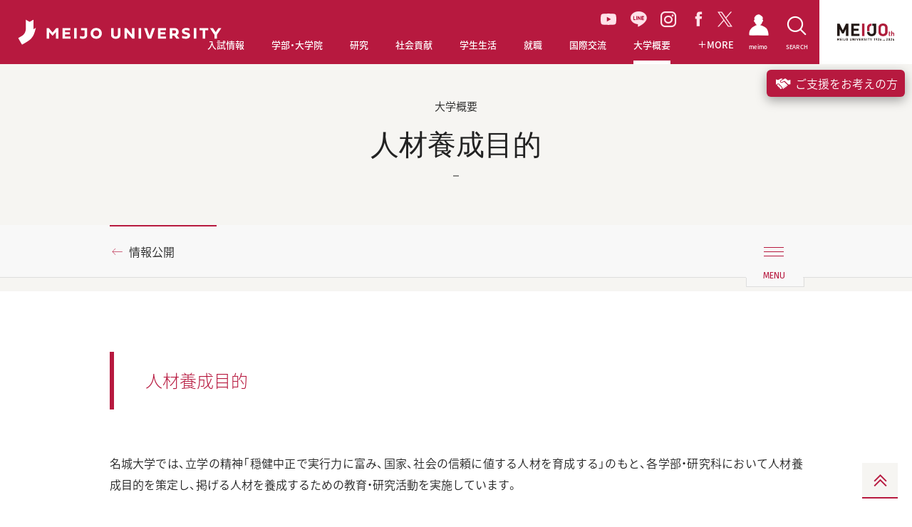

--- FILE ---
content_type: text/html; charset=UTF-8
request_url: https://www.meijo-u.ac.jp/about/public/humanresource.html
body_size: 58998
content:
<!DOCTYPE html>

<html lang="ja" prefix="og: http://ogp.me/ns# fb: http://ogp.me/ns/fb# article: http://ogp.me/ns/article#" class="no-js">

<head>
<!-- Google Tag Manager -->
<script>(function(w,d,s,l,i){w[l]=w[l]||[];w[l].push({'gtm.start':
new Date().getTime(),event:'gtm.js'});var f=d.getElementsByTagName(s)[0],
j=d.createElement(s),dl=l!='dataLayer'?'&l='+l:'';j.async=true;j.src=
'https://www.googletagmanager.com/gtm.js?id='+i+dl;f.parentNode.insertBefore(j,f);
})(window,document,'script','dataLayer','GTM-PV4J7SM');</script>
<!-- End Google Tag Manager -->
    <meta charset="UTF-8">
    <meta http-equiv="X-UA-Compatible" content="IE=edge">
    <meta name="viewport" content="width=device-width, user-scalable=yes">
    <meta name="format-detection" content="telephone=no,address=no,email=no">

<title>人材養成目的｜情報公開｜大学概要｜名城大学</title>

 
    <meta name="Keywords" content="名城,大学,入試,受験,オープンキャンパス,進学,相談" />
    <meta name="Description" content="愛知県名古屋市にある私立大学。入試情報、教育制度、キャンパスライフ、就職情報。" />
    <meta name="robots" content="index,follow" />
    
    <meta property="og:title" content="人材養成目的｜情報公開｜大学概要｜名城大学">
    
    <meta property="og:description" content="愛知県名古屋市にある私立大学。入試情報、教育制度、キャンパスライフ、就職情報。">
    <meta property="og:type" content="article">
    <meta property="og:url" content="https://www.meijo-u.ac.jp/about/public/humanresource.html">
    <meta property="og:image" content="https://www.meijo-u.ac.jp/ogp.png">
    <meta property="og:site_name" content="名城大学">

    <meta name="theme-color" content="#ffffff">
<link rel="apple-touch-icon" sizes="180x180" href="/apple-touch-icon.png">
<link rel="icon" type="image/png" sizes="32x32" href="/favicon-32x32.png">
<link rel="icon" type="image/png" sizes="16x16" href="/favicon-16x16.png">
<link rel="mask-icon" sizes="any" href="/safari-pinned-tab.svg" color="#b7193f">
<link href="https://fonts.googleapis.com/earlyaccess/notosansjapanese.css" rel="stylesheet">
<link href="https://fonts.googleapis.com/css?family=Fira+Sans" rel="stylesheet">
<link href="https://fonts.googleapis.com/css?family=Cinzel" rel="stylesheet">
<link href="https://fonts.googleapis.com/css?family=Montserrat:400,700" rel="stylesheet">
<link href="https://fonts.googleapis.com/css?family=Oswald" rel="stylesheet">
<link href="/assets/css/common.css" rel="stylesheet">
<link href="/assets/css/print.css" rel="stylesheet" media="print">
    <link href="/assets/css/about.css" rel="stylesheet">



</head>

    
    
        
    
    
    
        
    
    
    

</mt:If>


    <body id="about">

<!-- Google Tag Manager (noscript) -->
<noscript><iframe src="https://www.googletagmanager.com/ns.html?id=GTM-PV4J7SM"
height="0" width="0" style="display:none;visibility:hidden"></iframe></noscript>
<!-- End Google Tag Manager (noscript) -->
    <div class="l-document">
 
    <header class="l-header l-header--jp">
  <h1 class="l-header_logo">
    <a href="/">
      <!-- <i class="icon-meijo-symbolmark_01"></i> -->
      <img src="/assets/images/logo-meijo01.svg" alt="MEIJO UNIVERSITY">
    </a>
  </h1>
  <ul class="l-header_gnav_socials">
    <li>
    <a href="https://www.youtube.com/channel/UC8nJl7z3Ibkofcvi6WtCW-w" target="_blank" class="youtube">
      <svg id="Group_35" data-name="Group 35" xmlns="http://www.w3.org/2000/svg" xmlns:xlink="http://www.w3.org/1999/xlink" width="22.393" height="15.777" viewBox="0 0 22.393 15.777">
      <defs>
        <clipPath id="clip-path">
        <rect id="Rectangle_15" data-name="Rectangle 15" width="22.393" height="15.777" fill="#ffe2e9"/>
        </clipPath>
      </defs>
      <g id="Group_19" data-name="Group 19" transform="translate(0 0)" clip-path="url(#clip-path)">
        <path id="Path_51" data-name="Path 51" d="M21.925,2.464A2.815,2.815,0,0,0,19.945.471C18.2,0,11.2,0,11.2,0s-7,0-8.749.471A2.814,2.814,0,0,0,.468,2.464,29.525,29.525,0,0,0,0,7.888a29.53,29.53,0,0,0,.468,5.425,2.814,2.814,0,0,0,1.98,1.993c1.747.471,8.749.471,8.749.471s7,0,8.749-.471a2.815,2.815,0,0,0,1.98-1.993,29.538,29.538,0,0,0,.468-5.425,29.533,29.533,0,0,0-.468-5.425M8.906,11.218V4.559l5.853,3.329Z" transform="translate(0 0)" fill="#ffe2e9"/>
      </g>
      </svg>
    </a>
    </li>
    <li><a href="https://page.line.me/meijonavi" target="_blank" class="line"><i class="icon-line_01"></i></a></li>
    <li><a href="https://www.instagram.com/meijo_university/?hl=ja" target="_blank" class="instagram"><i class="icon-instagram_01"></i></a></li>
    <li><a href="https://www.facebook.com/meijo.university" target="_blank" class="facebook"><i class="icon-facebook_01"></i></a></li>
    <li><a href="https://twitter.com/meijo_univ" target="_blank" class="twitter"><svg xmlns="http://www.w3.org/2000/svg" width="20.746" height="21.202" viewBox="0 0 20.746 21.202"><path id="Path_83" data-name="Path 83" d="M9.84,11.892h0l-.821-1.174L2.49,1.378H5.3L10.57,8.915l.821,1.174,6.85,9.8H15.43ZM18.24,0,11.534,7.8,6.178,0H0L8.1,11.788,0,21.2H1.83L8.912,12.97,14.568,21.2h6.178l-8.4-12.224h0L20.07,0Z" fill="#ffe2e9"/></svg></a></li>
  </ul>
  <nav class="l-header_gnav">
    <ul class="l-header_gnav_list">
      <li class="l-header_gnav_list_item l-header_gnav_list_item-admissions">
        <p>
          <a href="/admissions/" target="_blank">
            <i class="icon-arrow-right_01"></i>入試情報
          </a>
        </p>
      </li>
      <li class="l-header_gnav_list_item l-header_gnav_list_item-academics js-action-accordion" data-device="tablet">
        <p>
          <a href="/academics/" class="js-action-accordion-title js-action-headermodal" data-headermodal="academics" data-action="hover">
            <i class="icon-plus_01"></i>学部・大学院
          </a>
        </p>
        <ul class="js-action-accordion-body">
          <li><p><a href="/academics/"><i class="icon-arrow-right_01"></i>学部・大学院TOP</a></p></li>
          <li><p><a href="/academics/tc/"><i class="icon-arrow-right_01"></i>教職・学芸員課程</a></p></li>
          <li><p><a href="/academics/diploma.html"><i class="icon-arrow-right_01"></i>学位授与方針対応表・履修系統図</a></p></li>
          <li><p><a href="/academics/education/"><i class="icon-arrow-right_01"></i>教育への取り組み</a></p></li>
        </ul>
      </li>
      <li class="l-header_gnav_list_item l-header_gnav_list_item-research js-action-accordion" data-device="tablet">
        <p>
          <a href="/research/" class="js-action-accordion-title js-action-headermodal" data-headermodal="research" data-action="hover">
            <i class="icon-plus_01"></i>研究
          </a>
        </p>
        <ul class="js-action-accordion-body">
          <li><p><a href="/research/"><i class="icon-arrow-right_01"></i>研究TOP</a></p></li>
          <li><p><a href="https://sangaku.meijo-u.ac.jp/" target="_blank"><i class="icon-arrow-right_01"></i>産官学連携・研究支援サイト（MRCS）<i class="icon-link_01"></i></a></p></li>
        </ul>
      </li>
      <li class="l-header_gnav_list_item l-header_gnav_list_item-social js-action-accordion" data-device="tablet">
        <p>
          <a href="/social/" class="js-action-accordion-title js-action-headermodal" data-headermodal="social" data-action="hover">
            <i class="icon-plus_01"></i>社会貢献
          </a>
        </p>
        <ul class="js-action-accordion-body">
          <li><p><a href="/social/"><i class="icon-arrow-right_01"></i>社会貢献TOP</a></p></li>
          <li><p><a href="https://plat.meijo-u.ac.jp/" target="_blank"><i class="icon-arrow-right_01"></i>社会連携PLAT</a></p></li>
          <li><p><a href="/social/contribution/"><i class="icon-arrow-right_01"></i>公開講座・出前講義</a></p></li>
          <li><p><a href="/social/partnership.html"><i class="icon-arrow-right_01"></i>社会連携に関する協定</a></p></li>
        </ul>
      </li>
      <li class="l-header_gnav_list_item l-header_gnav_list_item-campus js-action-accordion" data-device="tablet">
        <p>
          <a href="/campus/" class="js-action-accordion-title js-action-headermodal" data-headermodal="campus" data-action="hover">
            <i class="icon-plus_01"></i>学生生活
          </a>
        </p>
        <ul class="js-action-accordion-body">
          <li><p><a href="/campus/"><i class="icon-arrow-right_01"></i>学生生活TOP</a></p></li>
          <li><p><a href="/campus/tuition/"><i class="icon-arrow-right_01"></i>学費</a></p></li>
          <li><p><a href="/campus/support/index.html"><i class="icon-arrow-right_01"></i>奨学金</a></p></li>
          <li><p><a href="/campus/activities/"><i class="icon-arrow-right_01"></i>課外活動</a></p></li>
          <li><p><a href="/campus/info/"><i class="icon-arrow-right_01"></i>学修ガイド</a></p></li>
          <li><p><a href="/campus/application/"><i class="icon-arrow-right_01"></i>各種申請</a></p></li>
          <li><p><a href="/campus/life/"><i class="icon-arrow-right_01"></i>生活情報</a></p></li>
        </ul>
      </li>
      <li class="l-header_gnav_list_item l-header_gnav_list_item-career js-action-accordion" data-device="tablet">
        <p>
          <a href="/career/" class="js-action-accordion-title js-action-headermodal" data-headermodal="career" data-action="hover">
            <i class="icon-plus_01"></i>就職
          </a>
        </p>
        <ul class="js-action-accordion-body">
          <li><p><a href="/career/"><i class="icon-arrow-right_01"></i>就職TOP</a></p></li>
          <li><p><a href="/career/results/"><i class="icon-arrow-right_01"></i>就職進路実績</a></p></li>
          <li><p><a href="/career/qualification/"><i class="icon-arrow-right_01"></i>公務員・資格取得支援（エクステンション）</a></p></li>
          <li><p><a href="/career/mcap/"><i class="icon-arrow-right_01"></i>エアライン就職サポート【M-CAP】</a></p></li>
          <li><p><a href="/career/internship/"><i class="icon-arrow-right_01"></i>インターンシップ支援</a></p></li>
          <li><p><a href="/career/center.html"><i class="icon-arrow-right_01"></i>キャリアセンター</a></p></li>
          <li><p><a href="/career/international_st/"><i class="icon-arrow-right_01"></i>愛岐留学生就職支援コンソーシアム</a></p></li>
        </ul>
      </li>
      <li class="l-header_gnav_list_item l-header_gnav_list_item-international js-action-accordion" data-device="tablet">
        <p>
          <a href="/international/" class="js-action-accordion-title js-action-headermodal" data-headermodal="international" data-action="hover">
            <i class="icon-plus_01"></i>国際交流
          </a>
        </p>
        <ul class="js-action-accordion-body">
          <li><p><a href="/international/" target="_blank"><i class="icon-arrow-right_01"></i>国際交流TOP</a></p></li>
          <li><p><a href="/international/#Mid-and-Long-term-Study-Abroad-Programs" target="_blank"><i class="icon-arrow-right_01"></i>中長期留学</a></p></li>
          <li><p><a href="/international/#box-second" target="_blank"><i class="icon-arrow-right_01"></i>海外英語研修</a></p></li>
          <li><p><a href="/international/#advantage03" target="_blank"><i class="icon-arrow-right_01"></i>国際専門研修</a></p></li>
          <li><p><a href="/international/#advantage04" target="_blank"><i class="icon-arrow-right_01"></i>グローバルプラザ</a></p></li>
          <li><p><a href="/international/#advantage05" target="_blank"><i class="icon-arrow-right_01"></i>スチューデントアシスタント</a></p></li>
          <li><p><a href="/international/#advantage06" target="_blank"><i class="icon-arrow-right_01"></i>留学生と交流</a></p></li>
          <li><p><a href="/international/#advantage07" target="_blank"><i class="icon-arrow-right_01"></i>オンラインプログラム</a></p></li>
        </ul>
      </li>
      <li class="l-header_gnav_list_item l-header_gnav_list_item-about js-action-accordion" data-device="tablet">
        <p>
          <a href="/about/" class="js-action-accordion-title js-action-headermodal" data-headermodal="about" data-action="hover">
            <i class="icon-plus_01"></i>大学概要
          </a>
        </p>
        <ul class="js-action-accordion-body">
          <li><p><a href="/about/"><i class="icon-arrow-right_01"></i>大学概要TOP</a></p></li>
          <li><p><a href="/about/outline/"><i class="icon-arrow-right_01"></i>大学基本情報</a></p></li>
          <li><p><a href="/about/message.html"><i class="icon-arrow-right_01"></i>学長・理事長挨拶</a></p></li>
          <li><p><a href="/about/ms26/"><i class="icon-arrow-right_01"></i>名城大学基本戦略MS-26</a></p></li>
          <li><p><a href="/about/campus/"><i class="icon-arrow-right_01"></i>キャンパス・施設紹介</a></p></li>
          <li><p><a href="/about/action/"><i class="icon-arrow-right_01"></i>本学の取り組み</a></p></li>
          <li><p><a href="/about/fund/"><i class="icon-arrow-right_01"></i>名城大学への募金・寄附</a></p></li>
          <li><p><a href="/about/public/"><i class="icon-arrow-right_01"></i>情報公開</a></p></li>
        </ul>
      </li>
      <li class="l-header_gnav_list_item l-header_gnav_list_item-more js-action-accordion" data-device="tablet">
        <p>
          <a href="javascript:void(0);" class="js-action-accordion-title js-action-headermodal" data-headermodal="more" data-action="hover">
            <i class="icon-plus_01"></i>
            <i class="icon-plus_01"></i>MORE
          </a>
        </p>
        <ul class="js-action-accordion-body">
          <li><p><a href="/about/ms26/manabi/activity/"><i class="icon-arrow-right_01"></i>学びのコミュニティ創出支援事業</a>
 <!--
            <a href="/about/ms26/manabi/activity/" class="l-header_modal-banner-wrap">
              <span class="l-header_modal-banner"><img src="/assets/images/banner/bnr-more01.jpg" alt=""></span>
            </a>
-->
          </p></li>
          <li><p><a href="/about/ms26/manabi/activity-e/"><i class="icon-arrow-right_01"></i>Enjoy Learning プロジェクト</a></p></li>
          <li><p><a href="/challengers/"><i class="icon-arrow-right_01"></i>チャレンジ支援プログラム</a></p></li>
          <li><p><a href="/sp/carbon_neutral/"><i class="icon-arrow-right_01"></i>カーボンニュートラル推進</a></p></li>
          <li><p><a href="https://plat.meijo-u.ac.jp/entrepreneurship/"><i class="icon-arrow-right_01"></i>アントレプレナーシップ教育</a></p></li>
          <li><p><a href="/sp/datascience2022/"><i class="icon-arrow-right_01"></i>データサイエンス教育の充実へ</a></p></li>
          <li>
            <p>
              <a href="/mag/"><i class="icon-arrow-right_01"></i>MEIJO MAG</a>
            </p>
            <ul class="l-header_gnav_sub l-header_gnav_sub-2col">
              <li>
                <p>
                  <a href="/mag/feature-people/" data-mh="gnav">
                    <i class="icon-arrow-right_01"></i>FEATURE PEOPLE
                  </a>
                  <a href="/mag/feature-people/" class="l-header_modal-banner-wrap">
                    <span class="l-header_modal-banner"><img src="/assets/images/banner/bnr-people.jpg" alt=""></span>
                  </a>
                </p>
              </li>
              <li>
                <p>
                  <a href="/mag/good-fellows/" data-mh="gnav">
                    <i class="icon-arrow-right_01"></i>Good Fellows
                  </a>
                  <a href="/mag/good-fellows/" class="l-header_modal-banner-wrap">
                    <span class="l-header_modal-banner"><img src="/assets/images/banner/bnr-good-fellows.jpg" alt=""></span>
                  </a>
                </p>
              </li>
              <li>
                <p>
                  <a href="/mag/diamond/" data-mh="gnav">
                    <i class="icon-arrow-right_01"></i>MEIJO DIAMOND
                  </a>
                  <a href="/mag/diamond/" class="l-header_modal-banner-wrap">
                    <span class="l-header_modal-banner"><img src="/assets/images/banner/bnr-diamond.jpg" alt=""></span>
                  </a>
                </p>
              </li>
              <li>
                <p>
                  <a href="/mag/hello-world/" data-mh="gnav">
                    <i class="icon-arrow-right_01"></i>HELLO WORLD！
                  </a>
                  <a href="/mag/hello-world/" class="l-header_modal-banner-wrap">
                    <span class="l-header_modal-banner"><img src="/assets/images/banner/bnr-world.jpg" alt=""></span>
                  </a>
                </p>
              </li>
              <li>
                <p>
                  <a href="/mag/susume/" data-mh="gnav">
                    <i class="icon-arrow-right_01"></i>名城大のススメ！
                  </a>
                  <a href="/mag/susume/" class="l-header_modal-banner-wrap">
                    <span class="l-header_modal-banner"><img src="/assets/images/banner/bnr-susume.jpg" alt=""></span>
                  </a>
                </p>
              </li>
              <li>
                <p>
                  <a href="/mag/manabi/" data-mh="gnav">
                    <i class="icon-arrow-right_01"></i>学びのコミュニティ
                  </a>
                  <a href="/mag/manabi/" class="l-header_modal-banner-wrap">
                    <span class="l-header_modal-banner"><img src="/assets/images/banner/bnr-community.jpg" alt=""></span>
                  </a>
                </p>
              </li>
              <li>
                <p>
                  <a href="/mag/meiple/" data-mh="gnav">
                    <i class="icon-arrow-right_01"></i>MEIPLE
                  </a>
                  <a href="/mag/meiple/" class="l-header_modal-banner-wrap">
                    <span class="l-header_modal-banner"><img src="/assets/images/banner/bnr-meiple.jpg" alt=""></span>
                  </a>
                </p>
              </li>
              <li>
                <p>
                  <a href="/mag/meiple/" data-mh="gnav">
                    <i class="icon-arrow-right_01"></i>CAMPUS FIRE MAP
                  </a>
                  <a href="/mag/campusfiremap/" class="l-header_modal-banner-wrap">
                    <span class="l-header_modal-banner"><img src="/assets/images/banner/bnr-campusfire.jpg" alt=""></span>
                  </a>
                </p>
              </li>
              <li>
                <p>
                  <a href="/mag/meiple/" data-mh="gnav">
                    <i class="icon-arrow-right_01"></i>TUNE UP MEIJO!
                  </a>
                  <a href="/mag/tuneup/" class="l-header_modal-banner-wrap">
                    <span class="l-header_modal-banner"><img src="/assets/images/banner/bnr-tuneup.jpg" alt=""></span>
                  </a>
                </p>
              </li>

            </ul>
          </li>
          <li>
            <p>
              <a href="/sp/meijoresearch/"><i class="icon-arrow-right_01"></i>MEIJO RESEARCH</a>
            </p>
            <ul class="l-header_gnav_sub l-header_gnav_sub-2col">
              <li>
                <p>
                  <a href="/sp/meijoresearch/researcher/" data-mh="gnav">
                    <i class="icon-arrow-right_01"></i>世界レベルの研究者たち
                  </a>
                  <a href="/sp/meijoresearch/researcher/" class="l-header_modal-banner-wrap">
                    <span class="l-header_modal-banner"><img src="/assets/images/banner/bnr-research01.jpg" alt=""></span>
                  </a>
                </p>
              </li>
              <li>
                <p>
                  <a href="/nobel/" data-mh="gnav">
                    <i class="icon-arrow-right_01"></i>赤﨑・天野・吉野ノーベル賞受賞記念展示室
                  </a>
                  <a href="/nobel/" class="l-header_modal-banner-wrap">
                    <span class="l-header_modal-banner"><img src="/assets/images/banner/bnr-research02.jpg" alt=""></span>
                  </a>
                </p>
              </li>
            </ul>
          </li>
        </ul>
      </li>
    </ul>
    <ul class="l-header_gnav_special">
      <li>
        <a href="/mag/">
          <i class="icon-arrow-right_01"></i>
          <span class="b-ff-en-meijomag">MEIJO MAG</span>
        </a>
      </li>
      <li>
        <a href="/sp/meijoresearch/">
          <i class="icon-arrow-right_01"></i>
          <span class="b-ff-en-sansserif">MEIJO RESEARCH</span>
        </a>
      </li>
    </ul>
    <ul class="l-header_gnav_contact">
      </mt:Ignore>
      <li>
        <a href="https://www.meijo-u.ac.jp/admissions/pamphlet/request.html" target="_blank">資料請求
          <i class="icon-link_01"></i>
        </a>
      </li>
      </mt:Ignore>
      <li>
        <a href="https://f.msgs.jp/webapp/form/19002_wccb_1/index.do" target="_blank">取材・お問い合わせ</a>
      </li>
    </ul>
    <ul class="l-header_gnav_other">
      <li>
        <a href="/english/">ENGLISH</a>
      </li>
      <li>
        <a href="https://portal.meijo-u.ac.jp/api/saml/login" target="_blank">統合ポータルサイト
          <i class="icon-link_01"></i>
        </a>
      </li>
    </ul>
  </nav>
  <p class="l-header_toggle">
    <button type="button" class="js-action-headertoggle">
      <i></i>
    </button>
  </p>
  <nav class="l-header_snav">
    <ul class="l-header_snav_list">
      <li class="l-header_snav_list_item l-header_snav_list_item-student">
        <a href="/student_staff/">
          <i class="icon-students"></i>
          <span>meimo</span>
        </a>
      </li>
      <li class="l-header_snav_list_item l-header_snav_list_item-access">
        <a href="javascript:void(0);" class="js-action-headermodal" data-headermodal="access">
          <i class="icon-access_01"></i>
          <span>ACCESS</span>
        </a>
      </li>
      <li class="l-header_snav_list_item l-header_snav_list_item-search">
        <a href="javascript:void(0);" class="js-action-headermodal" data-headermodal="search">
          <i class="icon-search_01"></i>
          <span>SEARCH</span>
        </a>
      </li>
    </ul>
  </nav>
  <nav class="l-header_language">
    <ul>
      <li>
        <span class="is-active">
          <span>JP</span>
        </span>
      </li>
      <li>
        <a href="/english/">
          <span>EN</span>
        </a>
      </li>
    </ul>
  </nav>
  <a href="/100th/" class="l-header_100th" target="_blank">
    <img src="/assets/images/logo-meijo-100th-top.svg" alt="名城大学100周年サイト">
  </a>
  <nav class="l-header_modal no-bg" data-headermodal="academics">
    <div class="l-header_modal_inner">
      <p class="l-header_modal_top">
        <a href="/academics/"><i class="icon-arrow-right_01"></i>学部・大学院TOP</a>
      </p>
      <p class="l-header_modal_sub-title">学部</p>
      <ul class="l-header_modal_list l-header_modal_list-academics">
        <li><a href="/academics/law/"><i class="icon-arrow-right_01"></i>法学部</a></li>
        <li><a href="/academics/business/"><i class="icon-arrow-right_01"></i>経営学部</a></li>
        <li><a href="/academics/economics/"><i class="icon-arrow-right_01"></i>経済学部</a></li>
        <li><a href="/academics/foreign/"><i class="icon-arrow-right_01"></i>外国語学部</a></li>
        <li><a href="/academics/human/"><i class="icon-arrow-right_01"></i>人間学部</a></li>
        <li><a href="/academics/urban/"><i class="icon-arrow-right_01"></i>都市情報学部</a></li>
        <li><a href="/academics/info_eng/"><i class="icon-arrow-right_01"></i>情報工学部</a></li>
        <li><a href="/academics/sci_tech/"><i class="icon-arrow-right_01"></i>理工学部</a></li>
        <li><a href="/academics/agriculture/"><i class="icon-arrow-right_01"></i>農学部</a></li>
        <li><a href="/academics/pharmacy/"><i class="icon-arrow-right_01"></i>薬学部</a></li>
      </ul>
      <hr>
      <p class="l-header_modal_sub-title">大学院</p>
      <ul class="l-header_modal_list l-header_modal_list-academics">
        <li><a href="/academics/g_law/"><i class="icon-arrow-right_01"></i>法学研究科</a></li>
        <li><a href="/academics/g_business/"><i class="icon-arrow-right_01"></i>経営学研究科</a></li>
        <li><a href="/academics/g_economics/"><i class="icon-arrow-right_01"></i>経済学研究科</a></li>
        <li><a href="/academics/g_human/"><i class="icon-arrow-right_01"></i>人間学研究科</a></li>
        <li><a href="/academics/g_urban/"><i class="icon-arrow-right_01"></i>都市情報学研究科</a></li>
        <li><a href="/academics/g_info_eng/"><i class="icon-arrow-right_01"></i>情報工学研究科</a></li>
        <li><a href="/academics/g_sci_tech/"><i class="icon-arrow-right_01"></i>理工学研究科</a></li>
        <li><a href="/academics/g_agriculture/"><i class="icon-arrow-right_01"></i>農学研究科</a></li>
        <li><a href="/academics/g_pharmacy/"><i class="icon-arrow-right_01"></i>薬学研究科</a></li>
        <li><a href="/academics/g_env_human/"><i class="icon-arrow-right_01"></i>総合学術研究科</a></li>
      </ul>
      <hr>
      <ul class="l-header_modal_list l-header_modal_list-academics">
        <li><a href="/academics/tc/"><i class="icon-arrow-right_01"></i>教職・学芸員課程</a></li>
        <li><a href="/academics/education/"><i class="icon-arrow-right_01"></i>教育への取り組み</a></li>
        <li class="w2col"><a href="/academics/diploma.html"><i class="icon-arrow-right_01"></i>学位授与方針対応表・履修系統図</a></li>
      </ul>
    </div>
    <div class="l-header_modal_bg js-action-headermodal-close"></div>
  </nav>
  <nav class="l-header_modal no-bg is-horizontal" data-headermodal="research">
    <div class="l-header_modal_inner">
      <p class="l-header_modal_top">
        <a href="/research/"><i class="icon-arrow-right_01"></i>研究TOP</a>
      </p>
      <ul class="l-header_modal_list l-header_modal_list-research">
        <li><a href="https://sangaku.meijo-u.ac.jp/" target="_blank"><i class="icon-arrow-right_01"></i>産官学連携・研究支援サイト（MRCS）<i class="icon-link_01"></i></a></li>
      </ul>
    </div>
    <div class="l-header_modal_bg js-action-headermodal-close"></div>
  </nav>
  <nav class="l-header_modal no-bg is-horizontal" data-headermodal="social">
    <div class="l-header_modal_inner">
      <p class="l-header_modal_top">
        <a href="/social/"><i class="icon-arrow-right_01"></i>社会貢献TOP</a>
      </p>
      <ul class="l-header_modal_list l-header_modal_list-social">
        <li><a href="https://plat.meijo-u.ac.jp/" target="_blank"><i class="icon-arrow-right_01"></i>社会連携PLAT<i class="icon-link_01"></i></a></li>
        <li><a href="/social/contribution/"><i class="icon-arrow-right_01"></i>公開講座・出前講義</a></li>
        <li><a href="/social/partnership.html"><i class="icon-arrow-right_01"></i>社会連携に関する協定</a></li>
      </ul>
    </div>
    <div class="l-header_modal_bg js-action-headermodal-close"></div>
  </nav>
  <nav class="l-header_modal no-bg is-horizontal" data-headermodal="campus">
    <div class="l-header_modal_inner">
      <p class="l-header_modal_top">
        <a href="/campus/"><i class="icon-arrow-right_01"></i>学生生活TOP</a>
      </p>
      <ul class="l-header_modal_list l-header_modal_list-campus">
        <li><a href="/campus/tuition/"><i class="icon-arrow-right_01"></i>学費</a></li>
        <li><a href="/campus/support/index.html"><i class="icon-arrow-right_01"></i>奨学金</a></li>
        <li><a href="/campus/activities/"><i class="icon-arrow-right_01"></i>課外活動</a></li>
        <li><a href="/campus/info/"><i class="icon-arrow-right_01"></i>学修ガイド</a></li>
        <li><a href="/campus/application/"><i class="icon-arrow-right_01"></i>各種申請</a></li>
        <li><a href="/campus/life/"><i class="icon-arrow-right_01"></i>生活情報</a></li>
      </ul>
    </div>
    <div class="l-header_modal_bg js-action-headermodal-close"></div>
  </nav>
  <nav class="l-header_modal no-bg is-horizontal" data-headermodal="career">
    <div class="l-header_modal_inner">
      <p class="l-header_modal_top">
        <a href="/career/"><i class="icon-arrow-right_01"></i>就職TOP</a>
      </p>
      <ul class="l-header_modal_list l-header_modal_list-career">
        <li><a href="/career/results/"><i class="icon-arrow-right_01"></i>就職進路実績</a></li>
        <li><a href="/career/qualification/"><i class="icon-arrow-right_01"></i>公務員・資格取得支援（エクステンション）</a></li>
        <li><a href="/career/mcap/"><i class="icon-arrow-right_01"></i>エアライン就職サポート【M-CAP】</a></li>
        <li><a href="/career/internship/"><i class="icon-arrow-right_01"></i>インターンシップ支援</a></li>
        <li><a href="/career/center.html"><i class="icon-arrow-right_01"></i>キャリアセンター</a></li>
        <li><a href="/career/international_st/"><i class="icon-arrow-right_01"></i>愛岐留学生就職支援コンソーシアム</a></li>
      </ul>
    </div>
    <div class="l-header_modal_bg js-action-headermodal-close"></div>
  </nav>
  <nav class="l-header_modal no-bg is-horizontal" data-headermodal="international">
    <div class="l-header_modal_inner">
      <p class="l-header_modal_top">
        <a href="/international/" target="_blank"><i class="icon-arrow-right_01"></i>国際交流TOP</a>
      </p>
      <ul class="l-header_modal_list l-header_modal_list-international">
        <li><a href="/international/#Mid-and-Long-term-Study-Abroad-Programs" target="_blank"><i class="icon-arrow-right_01"></i>中長期留学<i class="icon-link_01"></i></a></li>
        <li><a href="/international/#box-second" target="_blank"><i class="icon-arrow-right_01"></i>海外英語研修<i class="icon-link_01"></i></a></li>
        <li><a href="/international/#advantage03" target="_blank"><i class="icon-arrow-right_01"></i>国際専門研修<i class="icon-link_01"></i></a></li>
        <li><a href="/international/#advantage04" target="_blank"><i class="icon-arrow-right_01"></i>グローバルプラザ<i class="icon-link_01"></i></a></li>
        <li><a href="/international/#advantage05" target="_blank"><i class="icon-arrow-right_01"></i>スチューデントアシスタント<i class="icon-link_01"></i></a></li>
        <li><a href="/international/#advantage06" target="_blank"><i class="icon-arrow-right_01"></i>留学生と交流<i class="icon-link_01"></i></a></li>
        <li><a href="/international/#advantage07" target="_blank"><i class="icon-arrow-right_01"></i>オンラインプログラム<i class="icon-link_01"></i></a></li>
      </ul>
    </div>
    <div class="l-header_modal_bg js-action-headermodal-close"></div>
  </nav>
  <nav class="l-header_modal no-bg is-horizontal" data-headermodal="about">
    <div class="l-header_modal_inner">
      <p class="l-header_modal_top">
        <a href="/about/"><i class="icon-arrow-right_01"></i>大学概要TOP</a>
      </p>
      <ul class="l-header_modal_list l-header_modal_list-about">
        <li><a href="/about/outline/"><i class="icon-arrow-right_01"></i>大学基本情報</a></li>
        <li><a href="/about/message.html"><i class="icon-arrow-right_01"></i>学長・理事長挨拶</a></li>
        <li><a href="/about/ms26/"><i class="icon-arrow-right_01"></i>名城大学基本戦略MS-26</a></li>
        <li><a href="/about/campus/"><i class="icon-arrow-right_01"></i>キャンパス・施設紹介</a></li>
        <li><a href="/about/action/"><i class="icon-arrow-right_01"></i>本学の取り組み</a></li>
        <li><a href="/about/fund/"><i class="icon-arrow-right_01"></i>名城大学への募金・寄附</a></li>
        <li><a href="/about/public/"><i class="icon-arrow-right_01"></i>情報公開</a></li>
      </ul>
    </div>
    <div class="l-header_modal_bg js-action-headermodal-close"></div>
  </nav>
  <nav class="l-header_modal no-bg" data-headermodal="more">
    <div class="l-header_modal_inner">
      <div class="l-header_modal_more_wrapper">
        <div class="l-header_modal_more_col">
          <ul class="l-header_modal_list l-header_modal_list-more">
            <li>
              <a href="/about/ms26/manabi/activity/"><i class="icon-arrow-right_01"></i>学びのコミュニティ創出支援事業</a>
              <!--
              <a href="/about/ms26/manabi/activity/">
                <span class="l-header_modal-banner"><img src="/assets/images/banner/bnr-more01.jpg" alt=""></span>
              </a>
              -->
            </li>
            <li><a href="/about/ms26/manabi/activity-e/"><i class="icon-arrow-right_01"></i>Enjoy Learning プロジェクト</a></li>
            <li><a href="/challengers/"><i class="icon-arrow-right_01"></i>チャレンジ支援プログラム</a></li>
            <li><a href="/sp/carbon_neutral/"><i class="icon-arrow-right_01"></i>カーボンニュートラル推進</a></li>
          <li><a href="https://plat.meijo-u.ac.jp/entrepreneurship/"><i class="icon-arrow-right_01"></i>アントレプレナーシップ教育</a></li>
          <li><a href="/sp/datascience2022/"><i class="icon-arrow-right_01"></i>データサイエンス教育の充実へ</a></li>
          </ul>
        </div>
        <div class="l-header_modal_more_col">
          <ul class="l-header_modal_list l-header_modal_list-more">
            <li><a href="/mag/"><i class="icon-arrow-right_01"></i>MEIJO MAG</a></li>
          </ul>
          <ul class="l-header_modal_list-banner">
            <li><a href="/mag/good-fellows/">
              <span class="l-header_modal-banner"><img src="/assets/images/banner/bnr-good-fellows.jpg" alt="Good Fellows"></span>
            </a></li>
            <li><a href="/mag/feature-people/">
              <span class="l-header_modal-banner"><img src="/assets/images/banner/bnr-people.jpg" alt="FEATURE PEOPLE"></span>
            </a></li>
            <li><a href="/mag/hello-world/">
              <span class="l-header_modal-banner"><img src="/assets/images/banner/bnr-world.jpg" alt="HELLO WORLD！"></span>
            </a></li>
            <li><a href="/mag/diamond/">
              <span class="l-header_modal-banner"><img src="/assets/images/banner/bnr-diamond.jpg" alt="MEIJO DIAMOND"></span>
            </a></li>
            <li><a href="/mag/manabi/">
              <span class="l-header_modal-banner"><img src="/assets/images/banner/bnr-community.jpg" alt="学びのコミュニティ"></span>
            </a></li>
            <li><a href="/mag/susume/">
              <span class="l-header_modal-banner"><img src="/assets/images/banner/bnr-susume.jpg" alt="名城大のススメ！"></span>
            </a></li>
            <li><a href="/mag/meiple/">
              <span class="l-header_modal-banner"><img src="/assets/images/banner/bnr-meiple.jpg" alt="MEIPLE"></span>
            </a></li>
            <li><a href="/mag/campusfiremap/">
              <span class="l-header_modal-banner"><img src="/assets/images/banner/bnr-campusfire.jpg" alt="CAMPUS FIRE MAP"></span>
            </a></li>
            <li><a href="/mag/tuneup/">
              <span class="l-header_modal-banner"><img src="/assets/images/banner/bnr-tuneup.jpg" alt="TUNE UP MEIJO!"></span>
            </a></li>

          </ul>
        </div>
        <div class="l-header_modal_more_col">
          <ul class="l-header_modal_list l-header_modal_list-more">
            <li><a href="/sp/meijoresearch/"><i class="icon-arrow-right_01"></i>MEIJO RESEARCH</a></li>
          </ul>
          <ul class="l-header_modal_list-banner">
            <li><a href="/sp/meijoresearch/researcher/">
              <span class="l-header_modal-banner"><img src="/assets/images/banner/bnr-research01.jpg" alt="世界レベルの研究者たち"></span>
            </a></li>
            <li><a href="/nobel/">
              <span class="l-header_modal-banner"><img src="/assets/images/banner/bnr-research02.jpg" alt="赤﨑・天野・吉野ノーベル賞受賞記念展示室"></span>
            </a></li>
          </ul>
        </div>
      </div>
    </div>
    <div class="l-header_modal_bg js-action-headermodal-close"></div>
  </nav>
  
  <nav class="l-header_modal" data-headermodal="access">
    <div class="l-header_modal_inner">
      <h2 class="l-header_modal_hdg">
        <i class="icon-access_01"></i>
        <span>ACCESS</span>
      </h2>
      <ul class="l-header_modal_list l-header_modal_list-access">
        <li>
          <a href="/about/campus/tempaku.html">
            <i class="icon-arrow-right_01"></i>天白キャンパス
          </a>
        </li>
        <li>
          <a href="/about/campus/yagoto.html">
            <i class="icon-arrow-right_01"></i>八事キャンパス
          </a>
        </li>
        <li>
          <a href="/about/campus/dome.html">
            <i class="icon-arrow-right_01"></i>ナゴヤドーム前キャンパス
          </a>
        </li>
        <li>
          <a href="/about/campus/farm.html">
            <i class="icon-arrow-right_01"></i>春日井（鷹来）キャンパス附属農場
          </a>
        </li>
        <li>
          <a href="/about/campus/nisshin.html">
            <i class="icon-arrow-right_01"></i>日進キャンパス（総合グラウンド）
          </a>
        </li>
        <li>
          <a href="/about/campus/highschool.html">
            <i class="icon-arrow-right_01"></i>附属高等学校
          </a>
        </li>
      </ul>
      <button class="l-header_modal_close js-action-headermodal-close">
        <i class="icon-close_01"></i>
      </button>
    </div>
    <div class="l-header_modal_bg js-action-headermodal-close"></div>
  </nav>
  <nav class="l-header_modal" data-headermodal="search">
    <div class="l-header_modal_inner">
      <h2 class="l-header_modal_hdg">
        <i class="icon-search_01"></i>
        <span>SEARCH</span>
      </h2>
      <div class="l-header_modal_search">
        <form action="/search/" id="cse-search-box">
          <input type="hidden" name="cx" value="002002868988497249087:s7bb5bexmyi" />
          <input type="hidden" name="cof" value="FORID:10">
          <input type="hidden" name="ie" value="UTF-8">
          <input type="text" name="q" autocomplete="off" aria-autocomplete="off">
          <button type="submit">
            <i class="icon-search_01"></i>
          </button>
        </form>
      </div>
      <button class="l-header_modal_close js-action-headermodal-close">
        <i class="icon-close_01"></i>
      </button>
    </div>
    <div class="l-header_modal_bg js-action-headermodal-close"></div>
  </nav>
 <div class="bnr-kifu"><a href="/about/fund/"><i class="icon-shien_01"></i> ご支援をお考えの方</a></div>
</header>
<style>
.bnr-kifu{
  position: absolute;
  right: 10px;
  bottom: -48px;
  z-index: 1100;
  height:40px;
}
.bnr-kifu a{
  display: block;
  color:#fff;
  background-color: #b7193f;
  text-align: center;
  box-sizing: border-box;
  padding: 2px 10px 10px;
  border-radius: 6px;
  font-size:1.6rem;
  box-shadow: 0px 5px 15px 0px rgba(0, 0, 0, 0.35);
}
.bnr-kifu a i::before{
  font-size: 26px;
  position: relative;
  top: 5px;
}
@media (max-width: 1100px) {
  .bnr-kifu{
    position: fixed;
    bottom: 0;
    right: 5px;
    top: 65px;
    height:40px;
  }
}
.bnr-kifu a:hover{
  background-color: #fff;
  color: #b7193f;
  transition: all .3s ease;
}
</style>

        <main class="l-main">
        
        

    
        
        
        
        
        
        
        
        
        
        
        
        
            
        
        








<div class="m-box_title m-box_title-nobg">
    <div class="m-box_title_inner">
    <h1 class="m-box_title_hdg"><span>大学概要</span>人材養成目的</h1>
    
    
    
</div>
<div class="m-box_title_bg b-bg-main"></div>
</div>

        
        <!-- 上部ローカルナビ -->
        
            <div class="m-box_pagenav js-action-localnav">
                <div class="m-box_pagenav_inner">
                    <div class="m-box_pagenav_toggle">
                        <button class="m-box_pagenav_toggle_btn js-action-localnav-btn">
                        <i><i></i></i>
                        </button>
                    </div>
                    






<div class="m-list_localnav">
    <div class="l-contents">
        <div class="l-contents-thin">
            <div class="m-list_localnav_inner">
                                    <div class="m-list_localnav_back">
                        <a href="/about/public/">情報公開</a>
                    </div>
                  
                
                                    
                        <div class="m-list_localnav_list js-action-localnav-target">
                            <div>
                                
                            <ul>
                                        
                                      
                                            
                                        
                                        
                                        
                                        
                                            
                                            
                                        
                                    </ul>
                            <ul>
                                        
                                            
                                                
                                        
                                          
                                        
                                        
                                                
                                        
                                          
                                        
                                                        <li><a href="https://www.meijo-u.ac.jp/about/public/work_experience.html">実務経験のある教員による授業科目一覧</a></li>
                                                    
                                        
                                                
                                        
                                          
                                        
                                                        <li><a href="https://www.meijo-u.ac.jp/about/public/grade.html">成績分布（学部生）</a></li>
                                                    
                                        
                                                
                                        
                                          
                                        
                                                        <li><a href="https://www.meijo-u.ac.jp/about/public/questionnaire02.html">卒業時アンケート</a></li>
                                                    
                                        
                                                
                                        
                                          
                                        
                                                        <li><a href="https://www.meijo-u.ac.jp/about/public/questionnaire01.html">卒業後アンケート</a></li>
                                                    
                                        
                                                
                                        
                                          
                                        
                                                        <li><a href="https://www.meijo-u.ac.jp/about/public/questionnaire03.html">就職先企業へのアンケート</a></li>
                                                    
                                        
                                                
                                        
                                          
                                        
                                                        <li><a href="https://www.meijo-u.ac.jp/about/public/achievement.html">学修到達度</a></li>
                                                    
                                        
                                                
                                        
                                          
                                        
                                                        <li><a href="https://www.meijo-u.ac.jp/about/public/humanresource.html">人材養成目的</a></li>
                                                    
                                        
                                                
                                        
                                          
                                        
                                                        <li><a href="https://www.meijo-u.ac.jp/about/public/school_education_law.html">学校教育法施行規則に基づく情報公開</a></li>
                                                    
                                        
                                                
                                                
                                            
                                        
                            </ul>
                            </div>
                        </div>
                                    </div>
        </div>
    </div>
</div>

                </div>
            </div>
        
        <!-- /上部ローカルナビ -->

        <div class="cms-tag"><div class="l-contents">
<div class="l-contents-thin">
<div class="section">
<h2 class="m-hdg_lv2">人材養成目的</h2>
<p>名城大学では、立学の精神「穏健中正で実行力に富み、国家、社会の信頼に値する人材を育成する」のもと、各学部・研究科において人材養成目的を策定し、掲げる人材を養成するための教育・研究活動を実施しています。</p>
<h3 class="m-hdg_lv3">人材養成目的その他教育研究上の目的</h3>
<div class="m-list_common m-list_common-link">
<ul>
<li><a href="https://www.meijo-u.ac.jp/about/public/pdf/humanresource.pdf" target="_blank">学部・学科</a></li>
<li><a href="https://www.meijo-u.ac.jp/about/public/pdf/g_humanresource.pdf" target="_blank">研究科・専攻</a></li>
</ul>
</div>
<!-- / easyTabs --></div>
</div>
</div></div>

        
            






<div class="m-list_localnav">
    <div class="l-contents">
        <div class="l-contents-thin">
            <div class="m-list_localnav_inner">
                                    <div class="m-list_localnav_back">
                        <a href="/about/public/">情報公開</a>
                    </div>
                  
                
                                    
                        <div class="m-list_localnav_list js-action-localnav-target">
                            <div>
                                
                            <ul>
                                        
                                      
                                            
                                        
                                        
                                        
                                        
                                            
                                            
                                        
                                    </ul>
                            <ul>
                                        
                                            
                                                
                                        
                                          
                                        
                                        
                                                
                                        
                                          
                                        
                                                        <li><a href="https://www.meijo-u.ac.jp/about/public/work_experience.html">実務経験のある教員による授業科目一覧</a></li>
                                                    
                                        
                                                
                                        
                                          
                                        
                                                        <li><a href="https://www.meijo-u.ac.jp/about/public/grade.html">成績分布（学部生）</a></li>
                                                    
                                        
                                                
                                        
                                          
                                        
                                                        <li><a href="https://www.meijo-u.ac.jp/about/public/questionnaire02.html">卒業時アンケート</a></li>
                                                    
                                        
                                                
                                        
                                          
                                        
                                                        <li><a href="https://www.meijo-u.ac.jp/about/public/questionnaire01.html">卒業後アンケート</a></li>
                                                    
                                        
                                                
                                        
                                          
                                        
                                                        <li><a href="https://www.meijo-u.ac.jp/about/public/questionnaire03.html">就職先企業へのアンケート</a></li>
                                                    
                                        
                                                
                                        
                                          
                                        
                                                        <li><a href="https://www.meijo-u.ac.jp/about/public/achievement.html">学修到達度</a></li>
                                                    
                                        
                                                
                                        
                                          
                                        
                                                        <li><a href="https://www.meijo-u.ac.jp/about/public/humanresource.html">人材養成目的</a></li>
                                                    
                                        
                                                
                                        
                                          
                                        
                                                        <li><a href="https://www.meijo-u.ac.jp/about/public/school_education_law.html">学校教育法施行規則に基づく情報公開</a></li>
                                                    
                                        
                                                
                                                
                                            
                                        
                            </ul>
                            </div>
                        </div>
                                    </div>
        </div>
    </div>
</div>

            


<aside class="l-pagenav">
            <nav class="l-pagenav_wrap js-action-dragscroll js-action-pagenavellipse">
                <ul class="l-pagenav_list">
                
                
                
            	
                
                
            	
                
                <li class="l-pagenav_list_item"><li class="l-pagenav_list_item"><a href="https://www.meijo-u.ac.jp/about/public/work_experience.html"><span>実務</span><p><span>実務経験のある教員による授業科目一覧</span></p></a></li><li class="l-pagenav_list_item"><a href="https://www.meijo-u.ac.jp/about/public/grade.html"><span>成績</span><p><span>成績分布（学部生）</span></p></a></li><li class="l-pagenav_list_item"><a href="https://www.meijo-u.ac.jp/about/public/questionnaire02.html"><span>卒業</span><p><span>卒業時アンケート</span></p></a></li><li class="l-pagenav_list_item"><a href="https://www.meijo-u.ac.jp/about/public/questionnaire01.html"><span>卒業</span><p><span>卒業後アンケート</span></p></a></li><li class="l-pagenav_list_item"><a href="https://www.meijo-u.ac.jp/about/public/questionnaire03.html"><span>就職</span><p><span>就職先企業へのアンケート</span></p></a></li><li class="l-pagenav_list_item"><a href="https://www.meijo-u.ac.jp/about/public/achievement.html"><span>学修</span><p><span>学修到達度</span></p></a></li><li class="l-pagenav_list_item"><a href="https://www.meijo-u.ac.jp/about/public/humanresource.html"><span>人材</span><p><span>人材養成目的</span></p></a></li><li class="l-pagenav_list_item"><a href="https://www.meijo-u.ac.jp/about/public/school_education_law.html"><span>学校</span><p><span>学校教育法施行規則に基づく情報公開</span></p></a></li>
            	
                </ul>
            </nav>
</aside>

        
        
        
        <div class="m-box_feature">
  <div class="m-box_feature_slider js-action-feature">
    <ul class="m-box_feature_slider_list clearfix js-action-feature-slider">
    
    	
    	
    <li><a href="https://www.ie.meijo-u.ac.jp" target="_blank"><img src="https://www.meijo-u.ac.jp/banner/assets/information.jpg" alt="情報工学部始動"></a></li>
  		
    	
  	
    	
    	
    <li><a href="http://plat.meijo-u.ac.jp/" target="_blank"><img src="https://www.meijo-u.ac.jp/banner/assets/pic-feature01.png" alt="社会連携センターPLAT"></a></li>
  		
    	
  	
    	
    	
    <li><a href="/about/ms26/manabi/"><img src="https://www.meijo-u.ac.jp/banner/assets/pic-feature03.png" alt="MS-26 学びのコミュニティ"></a></li>
  		
    	
  	
    </ul>
    <div class="m-box_feature_slider_controll js-action-feature-controll">
      <a class="prev"></a>
      <a class="next"></a>
    </div>
  </div>
</div>        
        </main>
        <div class="l-pagetop"><a href="#"><i class="icon-arrow-up_01"></i></a></div>
        
        <footer class="l-footer">
	<div class="l-footer_inner clearfix">
	  <h1 class="l-footer_logo">
		<a href="/">
		  <!-- <i class="icon-meijo-symbolmark_01"></i> -->
		  <img src="/assets/images/logo-meijo01.svg" alt="MEIJO UNIVERSITY">
		</a>
	  </h1>
	  <nav class="l-footer_snav">
		<p class="l-footer_snav_siryo">
		  <a href="https://www.meijo-u.ac.jp/admissions/pamphlet/" target="_blank">資料請求 
			<i class="icon-link_01"></i>
		  </a>
		</p>
		<!-- <div class="l-footer_snav_sns clearfix">
		  <ul>
			<li>
			  <a href="https://www.facebook.com/meijo.university" target="_blank" class="facebook">
				<i class="icon-facebook_01"></i>
			  </a>
			</li>
			<li>
			  <a href="https://twitter.com/meijo_univ" target="_blank" class="twitter">
				<i class="icon-twitter_01"></i>
			  </a>
			</li>
			<li>
			  <a href="https://page.line.me/meijonavi" target="_blank" class="line">
				<i class="icon-line_01"></i>
			  </a>
			</li>
			<li>
			  <a href="https://www.instagram.com/meijo_university/?hl=ja" target="_blank" class="instagram">
				<i class="icon-instagram_01"></i>
			  </a>
			</li>
		  </ul>
		</div> -->
		<a href="https://www.meijo-gift.com/" target="_blank" class="l-footer_snav_100th">
		  <img src="/assets/images/logo-meijo-gift.jpg" alt="名城ギフト">
		</a>
	  </nav>
	  <nav class="l-footer_gnav clearfix">
		<div class="l-footer_gnav_main clearfix">
		  <ul>
			<li>
			<a href="/about/public/">情報公開</a>
			</li>
			<li>
			  <a href="/employ/">採用情報</a>
			</li>
			<li>
			  <a href="/link/">リンク集</a>
			</li>
			<li>
			  <a href="/contact/">お問い合わせ</a>
			</li>
			<li>
			  <a href="/media/">メディアの皆さま</a>
			</li>
		  </ul>
		</div>
		<div class="l-footer_gnav_icon">
		  <ul>
			<li>
			  <a href="/about/fund/">
				<i class="icon-shien_01"></i>名城大学への寄付・募金
			  </a>
			</li>
			<li>
			  <a href="/library/">
				<i class="icon-library_01"></i>附属図書館
			  </a>
			</li>
		  </ul>
		</div>
		<div class="l-footer_gnav_sub">
		  <ul>
			<li>
			  <a href="https://portal.meijo-u.ac.jp/api/saml/login" target="_blank">統合ポータルサイト 
				<i class="icon-link_01"></i>
			  </a>
			</li>
			<li>
			  <a href="/policy/">ポリシー</a>
			</li>
			<li>
			  <a href="/policy/personal_information.html">個人情報の共同利用について</a>
			</li>
			<li>
			  <a href="https://www.meijo-mus.co.jp/" target="_blank">名城大学サービス</a>
			</li>
			<li>
			  <a href="/english/">ENGLISH</a>
			</li>
		  </ul>
		</div>
	  </nav>
	</div>
	<div class="l-footer_copy">
	  <small>&copy; 2018 Meijo University</small>
	</div>
</footer>
<script src="/assets/js/libraries.js"></script>
<script src="/assets/js/common.js?v=1765154867"></script>
<script src="/assets/js/ss_suggest_config.js"></script>         
    </div>
<script src="/assets/js/about.js"></script>

</body>
</html>

--- FILE ---
content_type: text/css
request_url: https://www.meijo-u.ac.jp/assets/css/about.css
body_size: 29736
content:
@charset "UTF-8";
/* -----------------------------------------------
* about/ page Module
* about/ ページ用
-------------------------------------------------- */
.p-about {
  /* -----------------------------------------------
  * .p-about_mind
  * ***
  -------------------------------------------------- */
  /* -----------------------------------------------
  * .p-about_ms26
  * ***
  -------------------------------------------------- */
  /* -----------------------------------------------
  * .p-about_data
  * ***
  -------------------------------------------------- */
  /* -----------------------------------------------
  * .p-about_campus
  * ***
  -------------------------------------------------- */
}

.p-about_mind {
  margin-top: 25px;
  /* pc */
}

.p-about_mind .m-hdg_lv2 {
  margin: 45px 6.25% 30px;
}

.p-about_mind_img_bg {
  height: 35vh;
  background: url("/assets/images/about/index/img-mind-sp.jpg") top left/cover no-repeat;
}

.p-about_mind_img_txt {
  position: relative;
  margin: -39px 6.25% 0;
  padding: 25px 20px;
  background: #ffffff;
  z-index: 5;
}

.p-about_mind_img_txt_title {
  margin-bottom: 10px;
  font-size: 1.5rem;
  text-align: center;
}

.p-about_mind_img_txt_sent {
  font-size: 1.2rem;
}

.p-about_mind_img_txt_btn .m-btn {
  display: block;
  max-width: 228px;
  margin: 0 auto;
  text-align: center;
}

@media (min-width: 992px) {
  .p-about_mind {
    margin: 30px auto 0;
  }
  .p-about_mind .l-contents-thin {
    overflow: hidden;
  }
  .p-about_mind .m-hdg_lv2 {
    margin: 90px 0 60px;
  }
  .p-about_mind_img {
    position: relative;
    height: 505px;
  }
  .p-about_mind_img_bg {
    position: absolute;
    top: 0;
    left: 0;
    width: 100%;
    height: 505px;
    background-image: url("/assets/images/about/index/img-mind-pc.jpg");
  }
  .p-about_mind_img_txt {
    width: 38%;
    margin: 0;
    padding: 60px;
  }
  .p-about_mind_img_txt_title {
    margin-bottom: 30px;
    font-size: 2rem;
  }
  .p-about_mind_img_txt_sent {
    font-size: 1.6rem;
  }
  .p-about_mind_img_txt_btn {
    margin-top: 45px;
    text-align: center;
  }
  .p-about_mind_img_txt_btn .m-btn {
    display: inline-block;
    max-width: auto;
  }
}

.p-about_ms26 {
  padding: 40px 6.25% 45px;
  background: #b7193f;
  color: #ffffff;
  /* pc */
}

.p-about_ms26_txt_title {
  margin-bottom: 15px;
  font-size: 2.2rem;
  font-family: YakuHanJP, "Oswald", sans-serif;
  text-align: center;
}

.p-about_ms26_txt_catch {
  margin-bottom: 20px !important;
  line-height: 1.2 !important;
  font-size: 2rem;
  text-align: center;
}

.p-about_ms26_txt_sent {
  font-size: 1.2rem;
}

.p-about_ms26_img img {
  width: 100%;
}

.p-about_ms26_img_btn {
  margin-top: 30px;
  text-align: center;
}

.p-about_ms26_img_btn .m-btn {
  display: block;
  max-width: 265px;
  margin: 0 auto;
}

@media (min-width: 992px) {
  .p-about_ms26 {
    position: relative;
    background: transparent;
    margin: 120px auto 0;
    padding: 0;
  }
  .p-about_ms26_wrap {
    position: relative;
    padding-top: 50px;
  }
  .p-about_ms26_txt {
    width: 94%;
    height: 494px;
    padding-top: 60px;
    background: #b7193f;
  }
  .p-about_ms26_txt > * {
    width: 38%;
    padding: 0 50px;
  }
  .p-about_ms26_txt_title {
    margin-bottom: 30px;
    font-size: 3rem;
  }
  .p-about_ms26_txt_catch {
    margin-bottom: 30px !important;
    font-size: 2rem;
  }
  .p-about_ms26_txt_sent {
    line-height: 1.7 !important;
    font-size: 1.6rem;
  }
  .p-about_ms26_img {
    position: absolute;
    top: 0;
    right: 0;
    width: 64.5%;
  }
  .p-about_ms26_img_btn {
    margin-top: 25px;
    text-align: center;
  }
  .p-about_ms26_img_btn .m-btn {
    display: inline-block;
    max-width: none;
  }
}

.p-about_data {
  position: relative;
  /* pc */
}

.p-about_data:before {
  content: '';
  position: absolute;
  top: 0;
  left: -7.145%;
  width: 114.29%;
  height: 21.8em;
  background: #f6f5f2;
  z-index: -1;
}

.p-about_data-top {
  margin-top: -25px;
}

.p-about_data_txt {
  padding-top: 35px;
}

.p-about_data_box ul:after {
  content: " ";
  display: block;
  clear: both;
}

.p-about_data_box ul li {
  position: relative;
  float: left;
  width: 50%;
  height: 140px;
  padding: 37px 15px;
  color: #ffffff;
  text-align: center;
}

.p-about_data_box ul li:before, .p-about_data_box ul li:after {
  content: '';
  position: absolute;
  top: 50%;
  left: 50%;
  border-radius: 50%;
  border: 1px solid #ffffff;
  transform: translate(-50%, -50%);
  opacity: 0.25;
  z-index: 1;
}

.p-about_data_box ul li:before {
  width: 105px;
  height: 105px;
}

.p-about_data_box ul li:after {
  width: 117px;
  height: 117px;
}

.p-about_data_box ul li:first-child {
  background: rgba(25, 183, 155, 0.45);
  background: linear-gradient(135deg, #93b5d8 0%, #9b91d7 100%);
}

.p-about_data_box ul li:nth-child(2) {
  background: rgba(25, 183, 155, 0.45);
  background: linear-gradient(135deg, #93d994 0%, #92d9ca 100%);
}

.p-about_data_box ul li:nth-child(3) {
  background: rgba(25, 183, 155, 0.45);
  background: linear-gradient(135deg, #d7d990 0%, #97d990 100%);
}

.p-about_data_box ul li:nth-child(4) {
  background: rgba(25, 183, 155, 0.45);
  background: linear-gradient(135deg, #df9898 0%, #dedb97 100%);
}

.p-about_data_box ul li:nth-child(5) {
  background: rgba(25, 183, 155, 0.45);
  background: linear-gradient(135deg, #d498df 0%, #de9797 100%);
}

.p-about_data_box ul li:last-child {
  background: rgba(25, 183, 155, 0.45);
  background: linear-gradient(135deg, #cb98df 0%, #97cbde 100%);
}

.p-about_data_box_title, .p-about_data_box_num, .p-about_data_box_unit {
  position: relative;
  z-index: 5;
}

.p-about_data_box_title {
  margin-bottom: 5px;
  font-size: 1.2rem;
  font-weight: normal;
}

.p-about_data_box_num {
  margin-bottom: 2px;
  line-height: 1;
  font-size: 3rem;
  font-family: YakuHanJP, "Fira Sans", sans-serif;
  font-weight: normal;
}

.p-about_data_box_unit {
  font-size: 1rem;
}

.p-about_data_btn {
  margin-top: 30px;
}

.p-about_data_btn .m-btn {
  display: block;
  max-width: 228px;
  margin: 0 auto;
  text-align: center;
}

@media (min-width: 992px) {
  .p-about_data:before {
    left: -100%;
    width: 300%;
    height: 30.9em;
  }
  .p-about_data-top {
    margin-top: -90px;
  }
  .p-about_data_txt {
    max-width: 670px;
    margin: 0 auto 50px !important;
    padding-top: 60px;
  }
  .p-about_data_box ul li {
    width: 33.3%;
    height: 324px;
    padding: 90px 30px;
  }
  .p-about_data_box ul li:before {
    width: 244px;
    height: 244px;
  }
  .p-about_data_box ul li:after {
    width: 270px;
    height: 270px;
  }
  .p-about_data_box_title {
    margin-bottom: 15px;
    font-size: 2.3rem;
  }
  .p-about_data_box_num {
    margin-bottom: 15px;
    font-size: 6rem;
  }
  .p-about_data_box_unit {
    font-size: 2rem;
  }
  .p-about_data_btn {
    margin-top: 65px;
    text-align: center;
  }
  .p-about_data_btn .m-btn {
    display: inline-block;
    max-width: none;
  }
}

.p-about_campus {
  /* pc */
}

.p-about_campus .l-contents-thin {
  padding: 0 20px;
}

.p-about_campus_intro {
  line-height: 1 !important;
  font-size: 1.5rem;
  font-weight: bold;
  text-align: center;
}

.p-about_campus_intro span {
  font-size: 3rem;
}

.p-about_campus_box_item {
  margin-bottom: 20px;
}

.p-about_campus_box_item a > span {
  position: relative;
  padding-left: 1.2em;
}

.p-about_campus_box_item a > span:before {
  content: '';
  content: "";
  font-family: 'meijo' !important;
  speak: none;
  font-style: normal;
  font-weight: normal;
  font-variant: normal;
  text-transform: none;
  line-height: 1;
  position: absolute;
  top: 0;
  left: 0;
  color: #b7193f;
  margin-top: .2em;
}

.p-about_campus_box_item_img {
  margin-right: -7.145%;
  margin-left: -7.145%;
}

.p-about_campus_box_item_img img {
  width: 100%;
}

.p-about_campus_box_item_txt {
  position: relative;
  width: 87.5%;
  margin: -30px auto 0;
  padding: 20px;
  border-top: 1px solid #b7193f;
  background: #ffffff;
  text-align: center;
  z-index: 5;
}

.p-about_campus_box_item_txt_title {
  margin-bottom: 10px;
  font-size: 1.9rem;
  font-weight: normal;
}

@media (min-width: 992px) {
  .p-about_campus {
    margin-top: 90px;
  }
  .p-about_campus .l-contents-thin {
    padding: 0 50px;
  }
  .p-about_campus_intro {
    margin-bottom: 40px !important;
    font-size: 2rem;
  }
  .p-about_campus_intro span {
    font-size: 5.2rem;
  }
  .p-about_campus_txt {
    max-width: 750px;
    margin: 0 auto 55px !important;
  }
  .p-about_campus_box:after {
    content: " ";
    display: block;
    clear: both;
  }
  .p-about_campus_box_item {
    float: left;
    width: 50%;
    margin-bottom: 60px;
  }
  .p-about_campus_box_item a {
    display: inline-block;
    padding: 12px 50px;
    border-radius: 26px;
    border: 1px solid #b7193f;
    color: #b7193f;
    transition: all .3s;
  }
  .p-about_campus_box_item a > span:before {
    transition: all .3s;
  }
  .p-about_campus_box_item a > span > span {
    display: none;
  }
  .p-about_campus_box_item a:hover {
    background: #b7193f;
    color: #ffffff;
    text-decoration: none;
  }
  .p-about_campus_box_item a:hover > span:before {
    color: #ffffff;
  }
  .p-about_campus_box_item_img {
    margin: 0;
  }
  .p-about_campus_box_item_txt {
    width: 85%;
    padding: 40px;
  }
  .p-about_campus_box_item_txt_title {
    margin-bottom: 30px;
    font-size: 2.6rem;
  }
}

/* -----------------------------------------------
* about/ms26/ page Module
* about/ms26/ ページ用
-------------------------------------------------- */
.p-ms26 {
  /* -----------------------------------------------
  * .p-ms26_value
  * ***
  -------------------------------------------------- */
  /* sp */
  /* pc */
}

.p-ms26_value {
  margin: 70px auto;
}

.p-ms26_value_head {
  background: #b7193f;
  margin-bottom: 20px;
  padding: 20px;
}

.p-ms26_value_head .m-hdg_lv2-headline {
  margin: 0;
}

.p-ms26_value_title {
  position: relative;
}

.p-ms26_value_title p {
  margin-bottom: 0;
}

.p-ms26_value_title:before, .p-ms26_value_title:after {
  content: '';
  display: block;
  width: 6px;
  height: 40px;
  border: solid 1px;
  position: absolute;
  top: 0;
}

.p-ms26_value_title:before {
  left: 25px;
  border-right: 0;
}

.p-ms26_value_title:after {
  right: 25px;
  border-left: 0;
}

.p-ms26_value_box {
  background: #f6f5f2;
  padding: 25px;
}

.p-ms26_value_box_lead {
  color: #b7193f;
  border-bottom: solid 2px;
  padding: 5px 0;
  font-size: 1.2rem;
}

.p-ms26_value_box h3 {
  margin: 0;
}

.p-ms26_value_box h4 {
  margin: 20px 0 10px;
}

.p-ms26_value_box h5 {
  margin: 5px 0;
}

@media (max-width: 991px) {
  .p-ms26_value_head {
    margin-left: -7%;
    margin-right: -7%;
  }
}

@media (min-width: 992px) {
  .p-ms26_value {
    margin: 90px auto;
  }
  .p-ms26_value_head {
    margin-bottom: 12px;
    padding: 40px 0 50px;
  }
  .p-ms26_value_head .m-hdg_lv2-headline {
    margin: 0;
  }
  .p-ms26_value_title:before, .p-ms26_value_title:after {
    width: 10px;
    height: 65px;
  }
  .p-ms26_value_title:before {
    left: 23%;
  }
  .p-ms26_value_title:after {
    right: 23%;
  }
  .p-ms26_value_body {
    margin-left: -6px;
    margin-right: -6px;
    display: table;
  }
  .p-ms26_value_body_inner {
    padding: 0 6px;
    width: 50%;
    display: table-cell;
    vertical-align: top;
  }
  .p-ms26_value_box {
    padding: 50px;
  }
  .p-ms26_value_box_lead {
    padding: 10px 0;
    font-size: 1.6rem;
  }
  .p-ms26_value_box h4 {
    margin: 40px 0 15px;
  }
  .p-ms26_value_box h5 {
    margin: 0;
    font-weight: 600;
  }
}

/* -----------------------------------------------
* about/ms26/movie.html page Module
* about/ms26/movie.html ページ用
-------------------------------------------------- */
.p-movie {
  /* -----------------------------------------------
  * .p-movie_mv
  * ***
  -------------------------------------------------- */
  /* -----------------------------------------------
  * .p-movie_list
  * ***
  -------------------------------------------------- */
  /* pc */
}

.p-movie_list > a {
  width: 100%;
  height: 100%;
  overflow: hidden;
  display: block;
  position: relative;
  background: #000;
}

.p-movie_list > a > span {
  position: absolute;
  top: 50%;
  left: 0;
  width: 100%;
  color: #ffffff;
  text-align: center;
  transform: translateY(-50%);
}

.p-movie_list > a > span > i {
  font-size: 5rem;
}

.p-movie_list > a img {
  width: 100%;
  height: auto;
  opacity: .8;
}

@media (min-width: 992px) {
  .p-movie_list > a > span > i {
    font-size: 10rem;
  }
  .p-movie_list > a img {
    transition: all 1s;
  }
  .p-movie_list > a:hover img {
    transform: scale(1.1);
    opacity: .5;
  }
}

/* -----------------------------------------------
* about/ms26/manabi/activity/ page Module
* about/ms26/manabi/activity/ ページ用
* about/ms26/manabi/activity-e/ ページ用
-------------------------------------------------- */
.p-manabi {
  /* -----------------------------------------------
  * .p-manabi_top
  * ***
  -------------------------------------------------- */
  /* -----------------------------------------------
  * .p-manabi_detail
  * ***
  -------------------------------------------------- */
  /* sp */
  /* Tb */
  /* pc */
  /* -----------------------------------------------
  * .p-manabi_enjoy
  * ***
  -------------------------------------------------- */
}

.p-manabi_top {
  /* pc */
}

@media (min-width: 992px) {
  .p-manabi_top_table tbody td {
    width: 15%;
  }
}

.p-manabi_detail_left {
  font-weight: bold;
}

.p-manabi_detail_left p {
  margin-bottom: 10px;
}

.p-manabi_detail_left span {
  margin-left: 0.5em;
}

.p-manabi_detail_link .m-box_table_item a {
  display: block;
  text-align: center;
}

.p-manabi_detail_link .m-box_table_item a.m-btn-red {
  border: 1px solid #b7193f;
}

.p-manabi_detail_bg {
  margin: 30px 0;
  padding: 20px;
  background: #f6f5f2;
}

.p-manabi_detail_bg > *:first-child {
  margin-top: 0 !important;
}

@media (max-width: 991px) {
  .p-manabi_detail_link .m-box_table_item {
    float: left;
    width: 50%;
    margin-bottom: 5px;
    padding: 0 5px;
  }
  .p-manabi_detail_link .m-box_table_item a {
    padding: 9px 15px;
  }
}

@media (min-width: 768px) {
  .p-manabi_detail {
    display: table;
  }
  .p-manabi_detail_left {
    display: table-cell;
    background: #f6f5f2;
    text-align: center;
    width: 200px;
    vertical-align: middle;
  }
  .p-manabi_detail_left p {
    margin-bottom: 0;
    line-height: 1.2;
    font-size: 14px;
  }
  .p-manabi_detail_left span {
    margin-left: 0;
  }
  .p-manabi_detail_num {
    margin-bottom: 20px;
    font-size: 22px;
    line-height: 1;
    display: block;
  }
  .p-manabi_detail_name {
    font-size: 16px;
    line-height: 1.9;
    display: block;
  }
  .p-manabi_detail_right {
    display: table-cell;
    padding: 10px 0 10px 30px;
  }
  .p-manabi_detail_right p {
    margin-bottom: 0;
  }
}

@media (min-width: 992px) {
  .p-manabi_detail_num {
    font-size: 30px;
  }
  .p-manabi_detail_name {
    font-size: 18px;
  }
  .p-manabi_detail_link .m-box_table_item a {
    padding: 16px 30px;
  }
  .p-manabi_detail_bg {
    margin: 50px 0;
    padding: 40px 50px;
  }
}

.p-manabi_enjoy {
  /* pc */
}

@media (min-width: 992px) {
  .p-manabi_enjoy_project-no {
    width: 5%;
  }
  .p-manabi_enjoy_project-pla {
    width: 55%;
  }
  .p-manabi_enjoy_project-org {
    width: 40%;
  }
}

/* -----------------------------------------------
* about/campus/ page Module
* about/campus/ ページ用
-------------------------------------------------- */
.p-campus {
  /* -----------------------------------------------
  * .p-campus_map
  * ***
  -------------------------------------------------- */
}

.p-campus_map {
  position: relative;
  padding-bottom: 56.25%;
  padding-top: 30px;
  height: 0;
  overflow: hidden;
}

.p-campus_map iframe,
.p-campus_map object,
.p-campus_map embed {
  position: absolute;
  top: 0;
  left: 0;
  width: 100%;
  height: 100%;
}

/* -----------------------------------------------
* about/outline/song.html page Module
* about/outline/song.html ページ用
-------------------------------------------------- */
.p-song audio {
  width: 100%;
  max-width: 680px;
  margin: 0 auto;
  display: block;
}

/* -----------------------------------------------
* about/outline/mind.html page Module
* about/outline/mind.html ページ用
-------------------------------------------------- */
.p-mind {
  /* -----------------------------------------------
  * .p-mind_lead
  * ***
  -------------------------------------------------- */
  /* pc */
  /* -----------------------------------------------
  * .p-mind_detail
  * ***
  -------------------------------------------------- */
  /* pc */
}

.p-mind_lead {
  color: #444444;
}

@media (min-width: 992px) {
  .p-mind_lead {
    letter-spacing: -0.02em;
  }
}

.p-mind_detail {
  margin: 70px auto 80px;
  background: #f6f5f2;
  padding: 10px 0;
  position: relative;
}

.p-mind_detail_left {
  padding-right: 95px;
}

.p-mind_detail_left .m-hdg_lv5 {
  font-weight: 600;
}

.p-mind_detail img {
  position: absolute;
  top: -43px;
  right: 7%;
  width: 60px;
}

.p-mind_detail_right .m-hdg_lv4 {
  margin-bottom: 10px;
}

@media (min-width: 992px) {
  .p-mind_detail {
    margin: 160px auto 120px;
    padding: 1px 0 85px;
  }
  .p-mind_detail .l-contents {
    margin-top: 80px;
  }
  .p-mind_detail_left {
    padding-right: 120px;
    width: 49%;
    display: inline-block;
    vertical-align: top;
  }
  .p-mind_detail_left .m-hdg_lv5 {
    margin-top: 0;
  }
  .p-mind_detail img {
    top: -80px;
    right: 50%;
    width: 120px;
    transform: translateX(50%);
  }
  .p-mind_detail_right {
    width: 50%;
    display: inline-block;
    vertical-align: top;
    padding-left: 130px;
  }
  .p-mind_detail_right > div {
    position: relative;
  }
  .p-mind_detail_right > div > p {
    padding-left: 55px;
  }
  .p-mind_detail_right .m-hdg_lv4 {
    margin-top: 0;
    position: absolute;
    top: 0.25em;
    left: 0;
  }
}
.m-hdg_lv2-subheadline{
  display: block;
  font-size: 1.2rem;
}
.p-activity-lst-news_content{
  margin-top: 10px;
}
.p-activity-lst-news{
  display: flex;
  flex-wrap: wrap;
  margin-left: -10px;
  margin-right: -10px;
  margin-bottom: 30px;
}
.p-activity-lst-news_item{
  width: 25%;
  padding: 0 10px;
  margin-bottom: 30px;
  box-sizing: border-box;
}
.p-activity-lst-news_item a{
  display: block;
}
.p-activity-lst-news_item a:hover{
  text-decoration: none !important;
}
.p-activity-lst-news_title{
  font-weight: bold;
  font-size: 1.8rem;
  margin-bottom: 0 !important;
  line-height: 1.5 !important;
}
.p-activity-lst-news_title span{
  display: block;
}
.p-activity-lst-news_subtitle{
  font-weight: normal;
  display: block;
  font-size: 1.6rem;
}
.p-activity-lst-news_text{
  font-size: 1.4rem;
  padding-top: 10px;
  margin-bottom: 0 !important;
}
.p-activity-lst-news > li > a time{
  font-size: 1.2rem;
}
.p-activity-lst-news > li:nth-of-type(n + 5) {
    display: none;
}
.p-activity-lst-news_image{
  position: relative;
  overflow: hidden;
  padding-bottom: 61.76%;
}
.p-activity-lst-news_image img{
  position: absolute;
  top: 0;
  left: 0;
  right: 0;
  width: 100%;
  z-index: 3;
}
@media (max-width: 991px) {
  .p-activity-lst-news_item{
    width: 50%;
  }
}
.p-activity-link-more{
  text-align: right;
}
.p-activity-link-more a{
  text-decoration: none !important;
}
.p-activity-link-more a:hover{
  text-decoration: underline !important;
}
.p-activity-link-more a:before{
  display: inline-block;
    position: relative;
    left: -1.3em;
    margin-right: -1em;
    content: "";
    font-family: 'meijo' !important;
    speak: none;
    font-style: normal;
    font-weight: normal;
    font-variant: normal;
    text-transform: none;
    line-height: 1;
    color: #b7193f;
}
.p-activity-m-box_link{
  margin-top: 0 !important;
}

.p-activity-section .m-hdg_lv3{
  font-weight: bold;
}
.p-activity-lst-act_item a{
  display: flex;
  width: 100%;
  justify-content: space-between;
  border-bottom: solid 2px #dedede;
  padding: 10px 0;
}
.p-activity-lst-act_item_txt{
  width: 70%;
  align-self: center;
}
.p-activity-lst-act_item_txt p{
  margin-bottom: 0 !important;
  padding-left: 1.3em;
}
.p-activity-lst-act_item_txt p::before{
  display: inline-block;
  position: relative;
  left: -1.3em;
  margin-right: -1em;
  content: "";
  font-family: 'meijo' !important;
  speak: none;
  font-style: normal;
  font-weight: normal;
  font-variant: normal;
  text-transform: none;
  line-height: 1;
  color: #b7193f;
}
.p-activity-logo{
  display: flex;
  flex-wrap: wrap;
  justify-content: flex-end;
  width: 30%;}
.p-activity-logo_item{
  margin-left: 8px;
  margin-top: 0;
}
/* .p-activity-logo_item:first-child,
.p-activity-logo_item:nth-child(6n){
  margin-left: 0;
} */
.p-activity-logo_item:first-child{
  margin-left: 0;
}
.p-activity-logo_item:nth-child(n+6){
  margin-top: 8px;
}
.p-activity-logo_item img{
  max-width: 50px;
}
.p-acitivity-media{
  display: flex;
  margin-top: 100px;
  padding: 50px;
  background: #f8f8f8;
}
.p-acitivity-media_cnt{
  width: 55%;
}
.p-acitivity-media_img{
  width: 45%;
}
.p-acitivity-media_cnt{
  padding-right: 50px;
}
.p-acitivity-media .m-hdg_lv4{
  margin-top: 0;
}
.p-acitivity-media p{
  margin-bottom: 0 !important;
}
@media (max-width: 1100px){
  .p-activity-lst-act_item_txt{
    width: 65%;
  }
  .p-activity-logo{
    width: 35%;
  }
}
@media (max-width: 991px){
  .p-acitivity-media{
    display: block;
    padding: 25px;
  }
  .p-acitivity-media_cnt, .p-acitivity-media_img{
    width: 100%;
  }
  .p-acitivity-media_cnt{
    padding-right: 0;
  }
  .p-acitivity-media_img{
    margin-top: 20px;
    text-align: center;
  }
}
@media (max-width: 939px){
  .p-activity-lst-act_item_txt{
    width: 60%;
  }
  .p-activity-logo{
    width: 40%;
  }
}
@media (max-width: 840px){
  .p-activity-logo_item img{
    max-width: 45px;
  }
}
@media (max-width: 767px){
  .p-activity-lst-act_item a{
    display: block;
  }
  .p-activity-lst-act_item_txt{
    width: 100%;
  }
  .p-activity-logo{
    width: 100%;
    justify-content: flex-start;
  }
  .p-activity-logo_item{
    margin: 8px 8px 0 0;
  }
  .p-activity-logo_item:nth-child(6n){
    margin-right: 8px;
  }
}

/*Page A2*/




/*Page A3*/

.grid-row{
  margin-right: -25px;
  margin-left: -25px;
  display: flex;
  flex-flow: wrap;
  box-sizing: border-box;
}
.p-acitivity-box-detail .m-hdg_lv3{
  font-weight: bold;
}
.p-acitivity-box-detail_media{
  margin-top: 50px;
}
.p-acitivity-box-detail_media .item-grid-col--6{
  width: 50%;
  height: 100%;
  -webkit-box-sizing: border-box;
  box-sizing: border-box;
  padding: 0 25px;
}
.p-acitivity-box-detail_media--reverse > .grid-row{
  flex-flow: row-reverse;
}
.p-acitivity-box-banner{
  margin-top: 50px;
}
.p-acitivity-box-banner .item-grid-col--6{
	width: 50%;
	height: 100%;
	-webkit-box-sizing: border-box;
	box-sizing: border-box;
	padding: 0 25px;
}
.p-acitivity-box-banner .item-grid-col--12{
  width: 100%;
  height: 100%;
  -webkit-box-sizing: border-box;
  box-sizing: border-box;
  padding: 0 25px; 
}
.p-acitivity-box-banner_image img{
  width: 100%;
  height: auto;
}
.box-media--reverse{
  flex-flow: row-reverse;
}
.box-media--reverse .p-acitivity-box-txt_p{
  padding: 0 0 0 25px;
}
.box-media--reverse .p-acitivity-box-txt_pct{
  padding: 0 25px 0 0;
}
.p-acitivity-box-detail_media .item-grid-col--4{
  width: 30%;
  padding: 0 25px;
}
.p-acitivity-box-detail_media .item-grid-col--8{
  width: 70%;
  padding: 0 25px;
}
.p-acitivity-box-pct_img img{
  width: 100%;
}
.p-acitivity-box-txt_pct-img{
	padding-right: 25px;
}
@media screen and (min-width: 992px) {
  .p-acitivity-box-detail_image p{
    margin-bottom: 0!important;
  }
}
@media screen and (max-width: 991px) {
  .p-acitivity-box-detail_media--reverse > .grid-row
  {
	flex-flow: column;
  }
  .p-acitivity-box-banner .item-grid-col--6{
    width: 100%;
  }
  .p-acitivity-box-detail_media .item-grid-col--6{
    width: 100%;
  }
  .p-acitivity-box-detail_media .item-grid-col--4{
    width: 100%;
  }
  .p-acitivity-box-detail_media .item-grid-col--8{
    width: 100%;
  }
  .p-acitivity-box-detail_media_padding-sp{
    padding: 0 !important;
  }
  .p-acitivity-box-detail_image img{
    width: 100%;
  }
  .p-acitivity-box-detail_text p:last-child{
    margin-bottom: 0;
  }
}

/* p-acitivity-hero */
.p-acitivity-box-card {
  padding: 40px 50px;
  background: #f6f5f2;
}
.p-acitivity-box-card_title {
  font-size: 20px;
  font-weight: bold;
  margin-bottom: 1em;
}
.p-acitivity-box-card_logo {
  margin: 0 -4px;
  box-sizing: border-box;
}
.p-acitivity-box-card_logo::after {
  content: "";
  clear: both;
  display: block;
}
.p-acitivity-box-card_item {
  padding: 0 4px;
  box-sizing: border-box;
  float: left;
  width: 108px;
  margin-bottom: 8px;
}
.p-acitivity-box-card_item figure {
  max-width: 100px;
  line-height: 0;
  font-size: 0;
}
@media (max-width: 991px) {
  .p-acitivity-box-card {
    padding: 20px 25px;
  }
  .p-acitivity-box-card_title {
    font-size: 16px;
  }
  .p-acitivity-box-card_logo {
    padding-top: 0.5em;
  }
  .p-acitivity-box-card_item {
    width: 68px;
  }
  .p-acitivity-box-card_item figure {
    max-width: 60px;
  }
}
@media (max-width: 440px) {
  .p-acitivity-box-card_item {
    width: 20%;
  }
}

/* p-acitivity-lst-button */
.p-acitivity-lst-button {
  margin: 0 -10px;
  padding-top: 50px;
}
.p-acitivity-lst-button::after {
  content: "";
  clear: both;
  display: block;
}
.p-acitivity-lst-button li {
  float: left;
  padding: 0 10px;
  margin-bottom: 20px;
  width: 16.6%;
  box-sizing: border-box;
}
.p-acitivity-lst-button .m-btn {
  width: 100%;
  padding: 10px;
  box-sizing: border-box;
}
.p-acitivity-lst-button .m-btn-red {
  border: 1px solid #b7193f;
}
@media (max-width: 991px) {
  .p-acitivity-lst-button {
    padding-top: 25px;
  }
  .p-acitivity-lst-button {
    margin: 0 -5px;
  }
  .p-acitivity-lst-button li {
    padding: 0 5px;
    margin-bottom: 10px;
    width: 50%;
  }
  .p-acitivity-lst-button .m-btn {
    padding: 9px 15px;
    width: 100%;
    text-align: center;
  }
}





/*Page B1*/
.p-activity-tbl-base th:nth-of-type(2), .p-activity-tbl-base td:nth-of-type(3) {
  width: 60%;
}
.m-table_common > table.p-activity-tbl-base a:hover {
  text-decoration: none;
}


/*Page B2*/
.p-acitivity-hero--activity-e .p-acitivity-box-card_text {
  margin-bottom: 0;
}

/* Page Prot1 */
.p-about_campus_box_item_img.b-m0 {
  margin: 0;
} 
.p-academics_toplist_list_inner.b-p0 {
  padding: 0;
}
.p-academics_toplist.p-academics_toplist_bgset .p-academics_toplist_bg {
    background: url(/assets/images/academics/common/bg-top-faculties.jpg) center no-repeat;
}
.p-academics_toplist_bgset .p-academics_toplist_title_inner > h2 {
  font-size: 1.4rem;
}
@media (min-width: 992px) {
  .p-academics_toplist_bgset .p-academics_toplist_title_inner > h2 {
    font-size: 2.2rem;
  }
}

.p-academics_toplist.p-academics_toplist_bgset .p-academics_toplist_bg.bg1{
background: url(/assets/images/about/index/sample/bg3.jpg) center no-repeat;
}
.p-academics_toplist.p-academics_toplist_bgset .p-academics_toplist_bg.bg2{
background: url(/assets/images/about/index/sample/bg7.jpg) center no-repeat;
}
.p-academics_toplist.p-academics_toplist_bgset .p-academics_toplist_bg.bg3{
background: url(/assets/images/about/index/sample/bg1.jpg) center no-repeat;
}
.p-academics_toplist.p-academics_toplist_bgset .p-academics_toplist_bg.bg4{
background: url(/assets/images/about/index/sample/bg4.jpg) center no-repeat;
}
.p-academics_toplist.p-academics_toplist_bgset .p-academics_toplist_bg.bg5{
background: url(/assets/images/about/index/sample/bg5.jpg) center no-repeat;
}
.p-academics_toplist.p-academics_toplist_bgset .p-academics_toplist_bg.bg6{
background: url(/assets/images/about/index/sample/bg8.jpg) center no-repeat;
}
.p-academics_toplist.p-academics_toplist_bgset .p-academics_toplist_bg.bg7{
background: url(/assets/images/about/index/sample/bg6.jpg) center no-repeat;
}
.p-academics_toplist.p-academics_toplist_bgset .p-academics_toplist_bg.bg8{
background: url(/assets/images/about/index/sample/bg2.jpg) center no-repeat;
}
